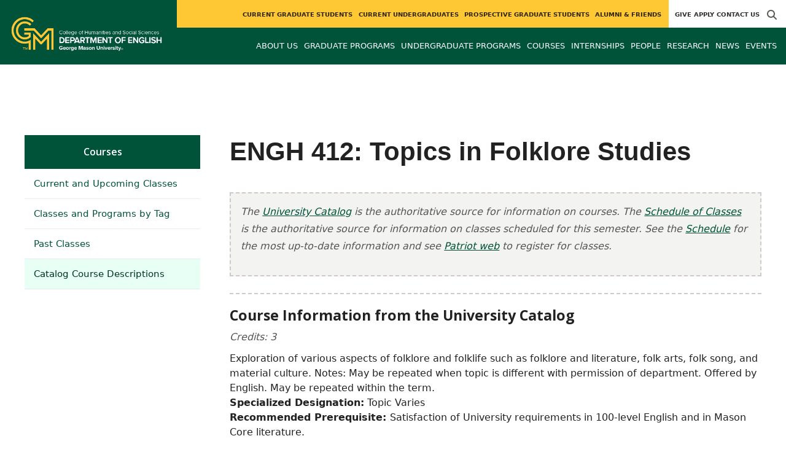

--- FILE ---
content_type: text/html; charset=utf-8
request_url: https://english.gmu.edu/courses/engh412
body_size: 8823
content:
<!DOCTYPE HTML>
<html lang="en">
<head>

  <!--[if lt IE 10]>
  <script src="/assets/html5shiv-printshiv-1d0fe84e9c400d25226fbb100dfc491729804bad9d227815791397a772a6ccdc.js" asynch="true"></script>
  <![endif]-->
  <meta charset="utf-8" />
  <meta http-equiv="X-UA-Compatible" content="IE=edge">
  <!-- <meta http-equiv="X-UA-Compatible" content="IE=edge,chrome=1"> -->
  <meta name="viewport" content="width=device-width,initial-scale=1" />
  


  <link rel="apple-touch-icon" sizes="180x180" href="/apple-touch-icon.png">
  <link rel="icon" type="image/png" sizes="32x32" href="/favicon-32x32.png">
  <link rel="icon" type="image/png" sizes="16x16" href="/favicon-16x16.png">
  <meta name="msapplication-TileColor" content="#da532c">
  <meta name="theme-color" content="#ffffff">


  <!-- *** WEB FONTS *** -->
  <!--[if IE]>
  <link rel='preload' href='https://fonts.googleapis.com/css?family=Istok+Web' rel='stylesheet' as='font'>
  <link rel='preload' href='https://fonts.googleapis.com/css?family=Istok+Web:400italic' rel='stylesheet' as='font'>
  <link rel='preload' href='https://fonts.googleapis.com/css?family=Istok+Web:700' rel='stylesheet' as='font'>
  <link rel='preload' href='https://fonts.googleapis.com/css?family=Istok+Web:700italic' rel='stylesheet' as='font'>
  <![endif]-->

  <link rel="stylesheet" href="/assets/mason2024/application-5f815ddbcc0716290499bb761fe6f7fe8efa809306339fb85d5695ce74b0b19d.css" media="all" />
  <script type="importmap" data-turbo-track="reload">{
  "imports": {
    "application": "/assets/application-4b34addc893d2010defe97321368b6659ffb56145f2829c2b2c4cb0f5eaca21b.js",
    "@hotwired/turbo-rails": "/assets/turbo.min-41b4e28a9fe07bbbf2274d0ba9af26a87ff21f4fdb54a7978df9a6320decb39a.js",
    "@hotwired/stimulus": "/assets/stimulus.min-db071f6abc13bd6dcc6bb5e9ef6cb5b8ac23c9428c059f7e8d602325937dde40.js",
    "@hotwired/stimulus-loading": "/assets/stimulus-loading-9baa52ea3b2eb0f7e14ff9ae46eab356ff4331366fa1dbfe77cc1993bffd48e6.js",
    "bootstrap": "/assets/bootstrap.min-4a21b50fd84e03268f98bedab3c4e191c11e768f52d5eef40e5f824a6564bb19.js",
    "@popperjs/core": "/assets/popper-ad8a553b382f4f6b0a772106f9f399ebcf6cab360d1d8349ee26deeb79b88345.js",
    "admin_application": "/assets/admin_application-aef29384a4a8382c45f792034305dfea7e80546eb0e250a4390bd634185e7b90.js",
    "front_application": "/assets/front_application-0a3ee4b5236c03ebcc2385e290e93e87e17fd1cf486bcb6677b07b9297365fd4.js",
    "clipboard": "/assets/clipboard-12b5490ae96a15145495b9f677e20b8ad098476b49ac1a63582266879a0156e7.js",
    "controllers/application": "/assets/controllers/application-48e8b4d3dfcce7f7f8225f64dfd4717ff1874643325602d9eed09ad17b95cb76.js",
    "controllers/hello_controller": "/assets/controllers/hello_controller-5e545fa92cdc41ea2e6870cfbea018726fae4680ea0a8820832957dbdd46d65f.js",
    "controllers": "/assets/controllers/index-d3bed66b3a37b8fb69ca3314e202b85db13e3b837c8fb5657366f5aadec7c851.js",
    "controllers/search_form_controller": "/assets/controllers/search_form_controller-c1693f6957fe2a29d80628f0d4922eaa4a3043fda6921dc07ca2c1cbd8f0c87a.js",
    "controllers/submit_form_controller": "/assets/controllers/submit_form_controller-c7019c38316d3552c4c3f945bc52decc0b23d701d273cc673dc0c7b7945fe64d.js",
    "controllers/tinymce_controller": "/assets/controllers/tinymce_controller-aaad6dd41a32ba286cfeceb59ca8633f55f4cf7e72d3b43716c80405b33de93b.js"
  }
}</script>
<link rel="modulepreload" href="/assets/application-4b34addc893d2010defe97321368b6659ffb56145f2829c2b2c4cb0f5eaca21b.js">
<link rel="modulepreload" href="/assets/turbo.min-41b4e28a9fe07bbbf2274d0ba9af26a87ff21f4fdb54a7978df9a6320decb39a.js">
<link rel="modulepreload" href="/assets/stimulus.min-db071f6abc13bd6dcc6bb5e9ef6cb5b8ac23c9428c059f7e8d602325937dde40.js">
<link rel="modulepreload" href="/assets/stimulus-loading-9baa52ea3b2eb0f7e14ff9ae46eab356ff4331366fa1dbfe77cc1993bffd48e6.js">
<link rel="modulepreload" href="/assets/bootstrap.min-4a21b50fd84e03268f98bedab3c4e191c11e768f52d5eef40e5f824a6564bb19.js">
<link rel="modulepreload" href="/assets/popper-ad8a553b382f4f6b0a772106f9f399ebcf6cab360d1d8349ee26deeb79b88345.js">
<script src="/assets/es-module-shims.min-f39ec8b2348eca992283040893961fcedcce46c585c1c0071b7ee0f32dd56922.js" async="async" data-turbo-track="reload"></script>
<script type="module">import "application"</script>
  <script type="module">import "front_application"</script>

  <link rel="stylesheet" href="https://cdnjs.cloudflare.com/ajax/libs/OwlCarousel2/2.3.4/assets/owl.carousel.css" integrity="sha512-UTNP5BXLIptsaj5WdKFrkFov94lDx+eBvbKyoe1YAfjeRPC+gT5kyZ10kOHCfNZqEui1sxmqvodNUx3KbuYI/A==" crossorigin="anonymous" referrerpolicy="no-referrer" />

  <script defer src="https://cdnjs.cloudflare.com/ajax/libs/OwlCarousel2/2.3.4/owl.carousel.min.js" integrity="sha512-bPs7Ae6pVvhOSiIcyUClR7/q2OAsRiovw4vAkX+zJbw3ShAeeqezq50RIIcIURq7Oa20rW2n2q+fyXBNcU9lrw==" crossorigin="anonymous" referrerpolicy="no-referrer"></script>

    <!--Make sure this links to analytics-->
        <!-- Google Tag Manager GA4 -->
        <script>(function(w,d,s,l,i){w[l]=w[l]||[];w[l].push({'gtm.start':
                  new Date().getTime(),event:'gtm.js'});var f=d.getElementsByTagName(s)[0],
          j=d.createElement(s),dl=l!='dataLayer'?'&l='+l:'';j.async=true;j.src=
          'https://www.googletagmanager.com/gtm.js?id='+i+dl;f.parentNode.insertBefore(j,f);
        })(window,document,'script','dataLayer','GTM-NH7S278');</script>
        <!-- End Google Tag Manager -->

  <title>English | ENGH 412: Topics in Folklore Studies</title>
    <link href="http://english.gmu.edu/courses/engh412" rel="canonical" />
  <link rel="alternate" type="application/atom+xml" title="ATOM" href="/feed" />
  <meta property="fb:app_id" content="308196929201214" />
<meta property="fb:admins" content="545039898" />

<meta property="og:site_name" content="English" />
<meta property="og:url" content="https://english.gmu.edu/courses/engh412" />
<meta property="og:type" content="article" />

<meta property="og:image" content="https://chss.gmu.edu/assets/plaza-statue-512x512-7ea5e31007262e764dec0cb5e6d9a1f04a165ad05aed2b33bd7db4e8ecacd807.png" />



  <meta name="apple-mobile-web-app-capable" content="yes">
</head>

<body id="english">
        <!-- Google Tag Manager GA4 (noscript) -->
      <noscript><iframe src="https://www.googletagmanager.com/ns.html?id=GTM-NH7S278"
                        height="0" width="0" style="display:none;visibility:hidden"></iframe></noscript>
      <!-- End Google Tag Manager (noscript) -->

  <div id="cookies-eu-banner" style="display: none;">
  <div id="cookies-eu-text">We use cookies and similar technologies to improve your website experience and help us understand how you use our website. By continuing to use this website, you consent to the usage of cookies. Learn more about our <a href="https://www.gmu.edu/about-mason/internet-privacy" target="_blank" title="George Mason University Privacy Statement" class="cookies-eu-link">Privacy Statement</a> and <a href="https://www.gmu.edu/cookie-policy" target="_blank" title="George Mason University Cookie Policy" class="cookies-eu-link">Cookie Policy</a>.</div>
  <div id="cookies-eu-link-group">
    <button id="cookies-eu-accept">Agree</button>
    <button id="cookies-eu-reject">Decline Non-Essential Cookies</button>
  </div>
</div>
  

<header id="header-section">
  <nav class="home-nav">
    <div class="container-fluid">

      <div class="row style-group3">
        <div class="col-md-12 absu-nav-cont">
             <a class="navbar-brand" href="/" aria-label="Visit English homepage">
               <span class="logo-back">
                 <img alt="English Logo" class="brandlogo" src="/assets/logos/english-tagline-fc6ed0bb50df17a73522575af68943cc540c786032dc340d4dfc450c33404567.png" />
               </span>
             </a>
          <div id="myNav2" class="overlay2">
            <a class="closebtn2" onclick="closeNav2()" aria-label="close search">&times;</a>
            <div class="overlay-content2">
              <form method="get" action="/searches" role="search">
                <input class="mainsearch" type="text" placeholder="Search" name="searchFor" title="Enter search terms">
              </form>
            </div>
          </div>








        <style>
            @media (min-width: 1200px) and (max-width: 1400px) {
                .style-group3 .absu-nav-cont .navbar-brand .logo-back {
                    width: 18em;
                }
                .style-group3 .absu-nav-cont .navbar-brand .logo-back img {
                    width: 266px;
                    margin-left: 0.5em;
                    top: 17px;
                }
            }
        </style>




        <div class="mobile-comp-container">
          <span class="hbuttonout2" onclick="openNav2()" aria-controls="myNav2"><i class="fa-solid fa-magnifying-glass hbuttons2"></i></span>
          <button id="mobile-burger" class="navbar-toggler" type="button" data-bs-toggle="" data-bs-target="#navbarSupportedContent" aria-controls="navbarSupportedContent" aria-expanded="false" aria-label="Toggle navigation three">
              <i class="fa-solid fa-bars"></i>
          </button>
        </div>
        </div>
          <div class="col-md-12 navbars-tog second-nav" aria-labelledby="audience Site Navigation">
        <ul class="utility-nav-sites">
          <li class="nav-item"><a class="donate nav-link" href="http://advancement.gmu.edu/iss15">Give</a></li>
          <li class="nav-item"><a class="nav-link" href="/apply">Apply</a></li>
          
          <li class="nav-item"><a class="nav-link" href="/contact">Contact Us</a></li>
          
          
            <li class="nav-item search-item2">
              <a class="hbuttonout nav-link" onclick="openNav2()"><i class="fa-solid fa-magnifying-glass hbuttons"></i></a>
            </li>
        </ul>
    <ul class="nav-list-ul">
      <li title="Current Graduate Students" class="nav-item dropdown">
        <a class="nav-link dropdown-toggle" href="/graduate" role="button" aria-expanded="false">
          Current Graduate Students
        </a>
        </li>
      <li title="Current Undergraduates" class="nav-item dropdown">
        <a class="nav-link dropdown-toggle" href="/undergraduate" role="button" aria-expanded="false">
          Current Undergraduates
        </a>
        </li>
      <li title="Prospective Graduate Students" class="nav-item dropdown">
        <a class="nav-link dropdown-toggle" href="/prospective" role="button" aria-expanded="false">
          Prospective Graduate Students
        </a>
        </li>
      <li title="Alumni &amp; Friends" class="nav-item dropdown">
        <a class="nav-link dropdown-toggle" href="/alumni" role="button" aria-expanded="false">
          Alumni &amp; Friends
        </a>
        </li>
    </ul>
  </div>

  <ul class="mobile_second-nav" aria-labelledby="audience ">
    <li title="Current Graduate Students" class="mobile_menu_list_item">
        <a href="/graduate" class="mobile_menu_list_link">Current Graduate Students</a>
    </li>
    <li title="Current Undergraduates" class="mobile_menu_list_item">
        <a href="/undergraduate" class="mobile_menu_list_link">Current Undergraduates</a>
    </li>
    <li title="Prospective Graduate Students" class="mobile_menu_list_item">
        <a href="/prospective" class="mobile_menu_list_link">Prospective Graduate Students</a>
    </li>
    <li title="Alumni &amp; Friends" class="mobile_menu_list_item">
        <a href="/alumni" class="mobile_menu_list_link">Alumni &amp; Friends</a>
    </li>
  </ul>

      

          <div class="col-md-12 navbars-tog first-nav" aria-labelledby="main Site Navigation">
    <ul class="nav-list-ul">
      <li title="About Us" class="nav-item dropdown">
        <a class="nav-link dropdown-toggle" href="https://english.gmu.edu/about-us" role="button" aria-expanded="false">
          About Us
        </a>
          <ul class="dropdown-menu dropdown-menu-end">
                  <li>
                    <a class="dropdown-item" href="https://english.gmu.edu/about-us/illuminate-your-creativity">
                      Illuminate Your Creativity
                    </a>
                  </li>
                  <li>
                    <a class="dropdown-item" href="https://english.gmu.edu/about-us/engage-your-world">
                      Engage Your World
                    </a>
                  </li>
                  <li>
                    <a class="dropdown-item" href="https://english.gmu.edu/about-us/overview">
                      Write Your Future
                    </a>
                  </li>
                  <li>
                    <a class="dropdown-item" href="/masonoutloud">
                      Mason Out Loud
                    </a>
                  </li>
          </ul>
        </li>
      <li title="Graduate Programs" class="nav-item dropdown">
        <a class="nav-link dropdown-toggle" href="https://english.gmu.edu/graduate-programs" role="button" aria-expanded="false">
          Graduate Programs
        </a>
          <ul class="dropdown-menu dropdown-menu-end">
                  <li>
                    <a class="dropdown-item" href="/programs/la-phd-ling">
                      PhD in Linguistics
                    </a>
                  </li>
                  <li>
                    <a class="dropdown-item" href="/programs/la-phd-wrtr">
                      PhD in Writing and Rhetoric
                    </a>
                  </li>
                  <li>
                    <a class="dropdown-item" href="/programs/la-mfa-cw">
                      MFA in Creative Writing
                    </a>
                  </li>
                  <li>
                    <a class="dropdown-item" href="/programs/la-ma-engl">
                      MA in English
                    </a>
                  </li>
                  <li>
                    <a class="dropdown-item" href="https://folklore.gmu.edu/programs/LA-MA-ACEL-ENGL-FLKS">
                      Accelerated MA in English (Concentration in Folklore Studies)
                    </a>
                  </li>
                  <li>
                    <a class="dropdown-item" href="/programs/la-ma-acel-engl">
                      Accelerated MA in English (Concentration in Linguistics)
                    </a>
                  </li>
                  <li>
                    <a class="dropdown-item" href="https://english.gmu.edu/graduate-programs#certificate">
                      Certificates
                    </a>
                  </li>
          </ul>
        </li>
      <li title="Undergraduate Programs" class="nav-item dropdown">
        <a class="nav-link dropdown-toggle" href="https://english.gmu.edu/undergraduate-programs" role="button" aria-expanded="false">
          Undergraduate Programs
        </a>
          <ul class="dropdown-menu dropdown-menu-end">
                  <li>
                    <a class="dropdown-item" href="/programs/la-ba-engl">
                      BA in English
                    </a>
                  </li>
                  <li>
                    <a class="dropdown-item" href="http://creativewriting.gmu.edu/programs/la-bfa-cw">
                      BFA in Creative Writing
                    </a>
                  </li>
                  <li>
                    <a class="dropdown-item" href="https://english.gmu.edu/undergraduate-programs#minor">
                      Minors
                    </a>
                  </li>
                  <li>
                    <a class="dropdown-item" href="http://composition.gmu.edu">
                      Composition Program
                    </a>
                  </li>
          </ul>
        </li>
      <li title="Courses" class="nav-item dropdown">
        <a class="nav-link dropdown-toggle" href="https://english.gmu.edu/course_sections" role="button" aria-expanded="false">
          Courses
        </a>
          <ul class="dropdown-menu dropdown-menu-end">
                  <li>
                    <a class="dropdown-item" href="/course_sections?code=ENGH">
                      English
                    </a>
                  </li>
                  <li>
                    <a class="dropdown-item" href="https://english.gmu.edu/course_sections?term=202170&amp;code=FOLK&amp;term=202170">
                      Folklore
                    </a>
                  </li>
                  <li>
                    <a class="dropdown-item" href="/course_sections?code=LING">
                      Linguistics
                    </a>
                  </li>
          </ul>
        </li>
      <li title="Internships" class="nav-item dropdown">
        <a class="nav-link dropdown-toggle" href="https://english.gmu.edu/internships" role="button" aria-expanded="false">
          Internships
        </a>
          <ul class="dropdown-menu dropdown-menu-end">
                  <li>
                    <a class="dropdown-item" href="https://english.gmu.edu/internships/for-students-seeking-internships">
                      For Students Seeking Internships
                    </a>
                  </li>
                  <li>
                    <a class="dropdown-item" href="https://english.gmu.edu/internships/about-engh-459-504">
                      About ENGH 459/504
                    </a>
                  </li>
                  <li>
                    <a class="dropdown-item" href="https://english.gmu.edu/internships/for-faculty">
                      For Faculty
                    </a>
                  </li>
          </ul>
        </li>
      <li title="People" class="nav-item dropdown">
        <a class="nav-link dropdown-toggle" href="/people" role="button" aria-expanded="false">
          People
        </a>
        </li>
      <li title="Research" class="nav-item dropdown">
        <a class="nav-link dropdown-toggle" href="https://english.gmu.edu/research" role="button" aria-expanded="false">
          Research
        </a>
        </li>
      <li title="News" class="nav-item dropdown">
        <a class="nav-link dropdown-toggle" href="https://english.gmu.edu/articles" role="button" aria-expanded="false">
          News
        </a>
          <ul class="dropdown-menu dropdown-menu-end">
              <li><a class="dropdown-item" aria-label="Accolades Article Listing" href="/articles/category/accolades">Accolades</a></li>
              <li><a class="dropdown-item" aria-label="Alumni News Article Listing" href="/articles/category/alumni-news">Alumni News</a></li>
              <li><a class="dropdown-item" aria-label="Faculty Afoot Article Listing" href="/articles/category/faculty-afoot">Faculty Afoot</a></li>
              <li><a class="dropdown-item" aria-label="Headlines Article Listing" href="/articles/category/headlines">Headlines</a></li>
              <li><a class="dropdown-item" aria-label="In The Media Article Listing" href="/articles/category/in-the-media">In The Media</a></li>
              <li><a class="dropdown-item" aria-label="Publications Article Listing" href="/articles/category/publications">Publications</a></li>
          </ul>
        </li>
      <li title="Events" class="nav-item dropdown">
        <a class="nav-link dropdown-toggle" href="https://english.gmu.edu/events" role="button" aria-expanded="false">
          Events
        </a>
          <ul class="dropdown-menu dropdown-menu-end">
            <li>
              <a class="dropdown-item" href="/events">All Upcoming</a>
            </li>
              <li><a class="dropdown-item" href="/events/past">Past Events</a></li>
              <li><a class="dropdown-item" href="/events/chss"><span>Events on Other Sites</span></a></li>
          </ul>
        </li>
    </ul>
  </div>

  <ul class="mobile_first-nav" aria-labelledby="main ">
    <li title="About Us" class="mobile_menu_list_item">
        <div class="link_and_icon_cont">
          <a href="https://english.gmu.edu/about-us" class="mobile_menu_list_link" style="display:block">About Us</a>
          <i class="fa-solid fa-plus rotate"></i>
        </div>
        <ul class="mobile_submenu_list_cont">
              <li class="mobile_submenu_list_item">
                <a href="https://english.gmu.edu/about-us/illuminate-your-creativity" class="mobile_submenu_list_link">Illuminate Your Creativity</a>
              </li>
              <li class="mobile_submenu_list_item">
                <a href="https://english.gmu.edu/about-us/engage-your-world" class="mobile_submenu_list_link">Engage Your World</a>
              </li>
              <li class="mobile_submenu_list_item">
                <a href="https://english.gmu.edu/about-us/overview" class="mobile_submenu_list_link">Write Your Future</a>
              </li>
              <li class="mobile_submenu_list_item">
                <a href="/masonoutloud" class="mobile_submenu_list_link">Mason Out Loud</a>
              </li>
        </ul>
    </li>
    <li title="Graduate Programs" class="mobile_menu_list_item">
        <div class="link_and_icon_cont">
          <a href="https://english.gmu.edu/graduate-programs" class="mobile_menu_list_link" style="display:block">Graduate Programs</a>
          <i class="fa-solid fa-plus rotate"></i>
        </div>
        <ul class="mobile_submenu_list_cont">
              <li class="mobile_submenu_list_item">
                <a href="/programs/la-phd-ling" class="mobile_submenu_list_link">PhD in Linguistics</a>
              </li>
              <li class="mobile_submenu_list_item">
                <a href="/programs/la-phd-wrtr" class="mobile_submenu_list_link">PhD in Writing and Rhetoric</a>
              </li>
              <li class="mobile_submenu_list_item">
                <a href="/programs/la-mfa-cw" class="mobile_submenu_list_link">MFA in Creative Writing</a>
              </li>
              <li class="mobile_submenu_list_item">
                <a href="/programs/la-ma-engl" class="mobile_submenu_list_link">MA in English</a>
              </li>
              <li class="mobile_submenu_list_item">
                <a href="https://folklore.gmu.edu/programs/LA-MA-ACEL-ENGL-FLKS" class="mobile_submenu_list_link">Accelerated MA in English (Concentration in Folklore Studies)</a>
              </li>
              <li class="mobile_submenu_list_item">
                <a href="/programs/la-ma-acel-engl" class="mobile_submenu_list_link">Accelerated MA in English (Concentration in Linguistics)</a>
              </li>
              <li class="mobile_submenu_list_item">
                <a href="https://english.gmu.edu/graduate-programs#certificate" class="mobile_submenu_list_link">Certificates</a>
              </li>
        </ul>
    </li>
    <li title="Undergraduate Programs" class="mobile_menu_list_item">
        <div class="link_and_icon_cont">
          <a href="https://english.gmu.edu/undergraduate-programs" class="mobile_menu_list_link" style="display:block">Undergraduate Programs</a>
          <i class="fa-solid fa-plus rotate"></i>
        </div>
        <ul class="mobile_submenu_list_cont">
              <li class="mobile_submenu_list_item">
                <a href="/programs/la-ba-engl" class="mobile_submenu_list_link">BA in English</a>
              </li>
              <li class="mobile_submenu_list_item">
                <a href="http://creativewriting.gmu.edu/programs/la-bfa-cw" class="mobile_submenu_list_link">BFA in Creative Writing</a>
              </li>
              <li class="mobile_submenu_list_item">
                <a href="https://english.gmu.edu/undergraduate-programs#minor" class="mobile_submenu_list_link">Minors</a>
              </li>
              <li class="mobile_submenu_list_item">
                <a href="http://composition.gmu.edu" class="mobile_submenu_list_link">Composition Program</a>
              </li>
        </ul>
    </li>
    <li title="Courses" class="mobile_menu_list_item">
        <div class="link_and_icon_cont">
          <a href="https://english.gmu.edu/course_sections" class="mobile_menu_list_link" style="display:block">Courses</a>
          <i class="fa-solid fa-plus rotate"></i>
        </div>
        <ul class="mobile_submenu_list_cont">
              <li class="mobile_submenu_list_item">
                <a href="/course_sections?code=ENGH" class="mobile_submenu_list_link">English</a>
              </li>
              <li class="mobile_submenu_list_item">
                <a href="https://english.gmu.edu/course_sections?term=202170&amp;code=FOLK&amp;term=202170" class="mobile_submenu_list_link">Folklore</a>
              </li>
              <li class="mobile_submenu_list_item">
                <a href="/course_sections?code=LING" class="mobile_submenu_list_link">Linguistics</a>
              </li>
        </ul>
    </li>
    <li title="Internships" class="mobile_menu_list_item">
        <div class="link_and_icon_cont">
          <a href="https://english.gmu.edu/internships" class="mobile_menu_list_link" style="display:block">Internships</a>
          <i class="fa-solid fa-plus rotate"></i>
        </div>
        <ul class="mobile_submenu_list_cont">
              <li class="mobile_submenu_list_item">
                <a href="https://english.gmu.edu/internships/for-students-seeking-internships" class="mobile_submenu_list_link">For Students Seeking Internships</a>
              </li>
              <li class="mobile_submenu_list_item">
                <a href="https://english.gmu.edu/internships/about-engh-459-504" class="mobile_submenu_list_link">About ENGH 459/504</a>
              </li>
              <li class="mobile_submenu_list_item">
                <a href="https://english.gmu.edu/internships/for-faculty" class="mobile_submenu_list_link">For Faculty</a>
              </li>
        </ul>
    </li>
    <li title="People" class="mobile_menu_list_item">
        <a href="/people" class="mobile_menu_list_link">People</a>
    </li>
    <li title="Research" class="mobile_menu_list_item">
        <a href="https://english.gmu.edu/research" class="mobile_menu_list_link">Research</a>
    </li>
    <li title="News" class="mobile_menu_list_item">
        <a href="https://english.gmu.edu/articles" class="mobile_menu_list_link">News</a>
    </li>
    <li title="Events" class="mobile_menu_list_item">
        <a href="https://english.gmu.edu/events" class="mobile_menu_list_link">Events</a>
    </li>
  </ul>

      

        <div class="col-md-12 navbars-tog third-nav">


        </div>
      </div>
    </div>
  </nav>
</header>
  <div id="mySidenav" class="sidenav">
    <button class="close-btn closebtn" id="closeBtn">&times;</button>
    <div class="mobile_menu_list">
        <div class="col-md-12 navbars-tog first-nav" aria-labelledby="main Site Navigation">
    <ul class="nav-list-ul">
      <li title="About Us" class="nav-item dropdown">
        <a class="nav-link dropdown-toggle" href="https://english.gmu.edu/about-us" role="button" aria-expanded="false">
          About Us
        </a>
          <ul class="dropdown-menu dropdown-menu-end">
                  <li>
                    <a class="dropdown-item" href="https://english.gmu.edu/about-us/illuminate-your-creativity">
                      Illuminate Your Creativity
                    </a>
                  </li>
                  <li>
                    <a class="dropdown-item" href="https://english.gmu.edu/about-us/engage-your-world">
                      Engage Your World
                    </a>
                  </li>
                  <li>
                    <a class="dropdown-item" href="https://english.gmu.edu/about-us/overview">
                      Write Your Future
                    </a>
                  </li>
                  <li>
                    <a class="dropdown-item" href="/masonoutloud">
                      Mason Out Loud
                    </a>
                  </li>
          </ul>
        </li>
      <li title="Graduate Programs" class="nav-item dropdown">
        <a class="nav-link dropdown-toggle" href="https://english.gmu.edu/graduate-programs" role="button" aria-expanded="false">
          Graduate Programs
        </a>
          <ul class="dropdown-menu dropdown-menu-end">
                  <li>
                    <a class="dropdown-item" href="/programs/la-phd-ling">
                      PhD in Linguistics
                    </a>
                  </li>
                  <li>
                    <a class="dropdown-item" href="/programs/la-phd-wrtr">
                      PhD in Writing and Rhetoric
                    </a>
                  </li>
                  <li>
                    <a class="dropdown-item" href="/programs/la-mfa-cw">
                      MFA in Creative Writing
                    </a>
                  </li>
                  <li>
                    <a class="dropdown-item" href="/programs/la-ma-engl">
                      MA in English
                    </a>
                  </li>
                  <li>
                    <a class="dropdown-item" href="https://folklore.gmu.edu/programs/LA-MA-ACEL-ENGL-FLKS">
                      Accelerated MA in English (Concentration in Folklore Studies)
                    </a>
                  </li>
                  <li>
                    <a class="dropdown-item" href="/programs/la-ma-acel-engl">
                      Accelerated MA in English (Concentration in Linguistics)
                    </a>
                  </li>
                  <li>
                    <a class="dropdown-item" href="https://english.gmu.edu/graduate-programs#certificate">
                      Certificates
                    </a>
                  </li>
          </ul>
        </li>
      <li title="Undergraduate Programs" class="nav-item dropdown">
        <a class="nav-link dropdown-toggle" href="https://english.gmu.edu/undergraduate-programs" role="button" aria-expanded="false">
          Undergraduate Programs
        </a>
          <ul class="dropdown-menu dropdown-menu-end">
                  <li>
                    <a class="dropdown-item" href="/programs/la-ba-engl">
                      BA in English
                    </a>
                  </li>
                  <li>
                    <a class="dropdown-item" href="http://creativewriting.gmu.edu/programs/la-bfa-cw">
                      BFA in Creative Writing
                    </a>
                  </li>
                  <li>
                    <a class="dropdown-item" href="https://english.gmu.edu/undergraduate-programs#minor">
                      Minors
                    </a>
                  </li>
                  <li>
                    <a class="dropdown-item" href="http://composition.gmu.edu">
                      Composition Program
                    </a>
                  </li>
          </ul>
        </li>
      <li title="Courses" class="nav-item dropdown">
        <a class="nav-link dropdown-toggle" href="https://english.gmu.edu/course_sections" role="button" aria-expanded="false">
          Courses
        </a>
          <ul class="dropdown-menu dropdown-menu-end">
                  <li>
                    <a class="dropdown-item" href="/course_sections?code=ENGH">
                      English
                    </a>
                  </li>
                  <li>
                    <a class="dropdown-item" href="https://english.gmu.edu/course_sections?term=202170&amp;code=FOLK&amp;term=202170">
                      Folklore
                    </a>
                  </li>
                  <li>
                    <a class="dropdown-item" href="/course_sections?code=LING">
                      Linguistics
                    </a>
                  </li>
          </ul>
        </li>
      <li title="Internships" class="nav-item dropdown">
        <a class="nav-link dropdown-toggle" href="https://english.gmu.edu/internships" role="button" aria-expanded="false">
          Internships
        </a>
          <ul class="dropdown-menu dropdown-menu-end">
                  <li>
                    <a class="dropdown-item" href="https://english.gmu.edu/internships/for-students-seeking-internships">
                      For Students Seeking Internships
                    </a>
                  </li>
                  <li>
                    <a class="dropdown-item" href="https://english.gmu.edu/internships/about-engh-459-504">
                      About ENGH 459/504
                    </a>
                  </li>
                  <li>
                    <a class="dropdown-item" href="https://english.gmu.edu/internships/for-faculty">
                      For Faculty
                    </a>
                  </li>
          </ul>
        </li>
      <li title="People" class="nav-item dropdown">
        <a class="nav-link dropdown-toggle" href="/people" role="button" aria-expanded="false">
          People
        </a>
        </li>
      <li title="Research" class="nav-item dropdown">
        <a class="nav-link dropdown-toggle" href="https://english.gmu.edu/research" role="button" aria-expanded="false">
          Research
        </a>
        </li>
      <li title="News" class="nav-item dropdown">
        <a class="nav-link dropdown-toggle" href="https://english.gmu.edu/articles" role="button" aria-expanded="false">
          News
        </a>
          <ul class="dropdown-menu dropdown-menu-end">
              <li><a class="dropdown-item" aria-label="Accolades Article Listing" href="/articles/category/accolades">Accolades</a></li>
              <li><a class="dropdown-item" aria-label="Alumni News Article Listing" href="/articles/category/alumni-news">Alumni News</a></li>
              <li><a class="dropdown-item" aria-label="Faculty Afoot Article Listing" href="/articles/category/faculty-afoot">Faculty Afoot</a></li>
              <li><a class="dropdown-item" aria-label="Headlines Article Listing" href="/articles/category/headlines">Headlines</a></li>
              <li><a class="dropdown-item" aria-label="In The Media Article Listing" href="/articles/category/in-the-media">In The Media</a></li>
              <li><a class="dropdown-item" aria-label="Publications Article Listing" href="/articles/category/publications">Publications</a></li>
          </ul>
        </li>
      <li title="Events" class="nav-item dropdown">
        <a class="nav-link dropdown-toggle" href="https://english.gmu.edu/events" role="button" aria-expanded="false">
          Events
        </a>
          <ul class="dropdown-menu dropdown-menu-end">
            <li>
              <a class="dropdown-item" href="/events">All Upcoming</a>
            </li>
              <li><a class="dropdown-item" href="/events/past">Past Events</a></li>
              <li><a class="dropdown-item" href="/events/chss"><span>Events on Other Sites</span></a></li>
          </ul>
        </li>
    </ul>
  </div>

  <ul class="mobile_first-nav" aria-labelledby="main ">
    <li title="About Us" class="mobile_menu_list_item">
        <div class="link_and_icon_cont">
          <a href="https://english.gmu.edu/about-us" class="mobile_menu_list_link" style="display:block">About Us</a>
          <i class="fa-solid fa-plus rotate"></i>
        </div>
        <ul class="mobile_submenu_list_cont">
              <li class="mobile_submenu_list_item">
                <a href="https://english.gmu.edu/about-us/illuminate-your-creativity" class="mobile_submenu_list_link">Illuminate Your Creativity</a>
              </li>
              <li class="mobile_submenu_list_item">
                <a href="https://english.gmu.edu/about-us/engage-your-world" class="mobile_submenu_list_link">Engage Your World</a>
              </li>
              <li class="mobile_submenu_list_item">
                <a href="https://english.gmu.edu/about-us/overview" class="mobile_submenu_list_link">Write Your Future</a>
              </li>
              <li class="mobile_submenu_list_item">
                <a href="/masonoutloud" class="mobile_submenu_list_link">Mason Out Loud</a>
              </li>
        </ul>
    </li>
    <li title="Graduate Programs" class="mobile_menu_list_item">
        <div class="link_and_icon_cont">
          <a href="https://english.gmu.edu/graduate-programs" class="mobile_menu_list_link" style="display:block">Graduate Programs</a>
          <i class="fa-solid fa-plus rotate"></i>
        </div>
        <ul class="mobile_submenu_list_cont">
              <li class="mobile_submenu_list_item">
                <a href="/programs/la-phd-ling" class="mobile_submenu_list_link">PhD in Linguistics</a>
              </li>
              <li class="mobile_submenu_list_item">
                <a href="/programs/la-phd-wrtr" class="mobile_submenu_list_link">PhD in Writing and Rhetoric</a>
              </li>
              <li class="mobile_submenu_list_item">
                <a href="/programs/la-mfa-cw" class="mobile_submenu_list_link">MFA in Creative Writing</a>
              </li>
              <li class="mobile_submenu_list_item">
                <a href="/programs/la-ma-engl" class="mobile_submenu_list_link">MA in English</a>
              </li>
              <li class="mobile_submenu_list_item">
                <a href="https://folklore.gmu.edu/programs/LA-MA-ACEL-ENGL-FLKS" class="mobile_submenu_list_link">Accelerated MA in English (Concentration in Folklore Studies)</a>
              </li>
              <li class="mobile_submenu_list_item">
                <a href="/programs/la-ma-acel-engl" class="mobile_submenu_list_link">Accelerated MA in English (Concentration in Linguistics)</a>
              </li>
              <li class="mobile_submenu_list_item">
                <a href="https://english.gmu.edu/graduate-programs#certificate" class="mobile_submenu_list_link">Certificates</a>
              </li>
        </ul>
    </li>
    <li title="Undergraduate Programs" class="mobile_menu_list_item">
        <div class="link_and_icon_cont">
          <a href="https://english.gmu.edu/undergraduate-programs" class="mobile_menu_list_link" style="display:block">Undergraduate Programs</a>
          <i class="fa-solid fa-plus rotate"></i>
        </div>
        <ul class="mobile_submenu_list_cont">
              <li class="mobile_submenu_list_item">
                <a href="/programs/la-ba-engl" class="mobile_submenu_list_link">BA in English</a>
              </li>
              <li class="mobile_submenu_list_item">
                <a href="http://creativewriting.gmu.edu/programs/la-bfa-cw" class="mobile_submenu_list_link">BFA in Creative Writing</a>
              </li>
              <li class="mobile_submenu_list_item">
                <a href="https://english.gmu.edu/undergraduate-programs#minor" class="mobile_submenu_list_link">Minors</a>
              </li>
              <li class="mobile_submenu_list_item">
                <a href="http://composition.gmu.edu" class="mobile_submenu_list_link">Composition Program</a>
              </li>
        </ul>
    </li>
    <li title="Courses" class="mobile_menu_list_item">
        <div class="link_and_icon_cont">
          <a href="https://english.gmu.edu/course_sections" class="mobile_menu_list_link" style="display:block">Courses</a>
          <i class="fa-solid fa-plus rotate"></i>
        </div>
        <ul class="mobile_submenu_list_cont">
              <li class="mobile_submenu_list_item">
                <a href="/course_sections?code=ENGH" class="mobile_submenu_list_link">English</a>
              </li>
              <li class="mobile_submenu_list_item">
                <a href="https://english.gmu.edu/course_sections?term=202170&amp;code=FOLK&amp;term=202170" class="mobile_submenu_list_link">Folklore</a>
              </li>
              <li class="mobile_submenu_list_item">
                <a href="/course_sections?code=LING" class="mobile_submenu_list_link">Linguistics</a>
              </li>
        </ul>
    </li>
    <li title="Internships" class="mobile_menu_list_item">
        <div class="link_and_icon_cont">
          <a href="https://english.gmu.edu/internships" class="mobile_menu_list_link" style="display:block">Internships</a>
          <i class="fa-solid fa-plus rotate"></i>
        </div>
        <ul class="mobile_submenu_list_cont">
              <li class="mobile_submenu_list_item">
                <a href="https://english.gmu.edu/internships/for-students-seeking-internships" class="mobile_submenu_list_link">For Students Seeking Internships</a>
              </li>
              <li class="mobile_submenu_list_item">
                <a href="https://english.gmu.edu/internships/about-engh-459-504" class="mobile_submenu_list_link">About ENGH 459/504</a>
              </li>
              <li class="mobile_submenu_list_item">
                <a href="https://english.gmu.edu/internships/for-faculty" class="mobile_submenu_list_link">For Faculty</a>
              </li>
        </ul>
    </li>
    <li title="People" class="mobile_menu_list_item">
        <a href="/people" class="mobile_menu_list_link">People</a>
    </li>
    <li title="Research" class="mobile_menu_list_item">
        <a href="https://english.gmu.edu/research" class="mobile_menu_list_link">Research</a>
    </li>
    <li title="News" class="mobile_menu_list_item">
        <a href="https://english.gmu.edu/articles" class="mobile_menu_list_link">News</a>
    </li>
    <li title="Events" class="mobile_menu_list_item">
        <a href="https://english.gmu.edu/events" class="mobile_menu_list_link">Events</a>
    </li>
  </ul>

      

        <div class="col-md-12 navbars-tog second-nav" aria-labelledby="audience Site Navigation">
        <ul class="utility-nav-sites">
          <li class="nav-item"><a class="donate nav-link" href="http://advancement.gmu.edu/iss15">Give</a></li>
          <li class="nav-item"><a class="nav-link" href="/apply">Apply</a></li>
          
          <li class="nav-item"><a class="nav-link" href="/contact">Contact Us</a></li>
          
          
            <li class="nav-item search-item2">
              <a class="hbuttonout nav-link" onclick="openNav2()"><i class="fa-solid fa-magnifying-glass hbuttons"></i></a>
            </li>
        </ul>
    <ul class="nav-list-ul">
      <li title="Current Graduate Students" class="nav-item dropdown">
        <a class="nav-link dropdown-toggle" href="/graduate" role="button" aria-expanded="false">
          Current Graduate Students
        </a>
        </li>
      <li title="Current Undergraduates" class="nav-item dropdown">
        <a class="nav-link dropdown-toggle" href="/undergraduate" role="button" aria-expanded="false">
          Current Undergraduates
        </a>
        </li>
      <li title="Prospective Graduate Students" class="nav-item dropdown">
        <a class="nav-link dropdown-toggle" href="/prospective" role="button" aria-expanded="false">
          Prospective Graduate Students
        </a>
        </li>
      <li title="Alumni &amp; Friends" class="nav-item dropdown">
        <a class="nav-link dropdown-toggle" href="/alumni" role="button" aria-expanded="false">
          Alumni &amp; Friends
        </a>
        </li>
    </ul>
  </div>

  <ul class="mobile_second-nav" aria-labelledby="audience ">
    <li title="Current Graduate Students" class="mobile_menu_list_item">
        <a href="/graduate" class="mobile_menu_list_link">Current Graduate Students</a>
    </li>
    <li title="Current Undergraduates" class="mobile_menu_list_item">
        <a href="/undergraduate" class="mobile_menu_list_link">Current Undergraduates</a>
    </li>
    <li title="Prospective Graduate Students" class="mobile_menu_list_item">
        <a href="/prospective" class="mobile_menu_list_link">Prospective Graduate Students</a>
    </li>
    <li title="Alumni &amp; Friends" class="mobile_menu_list_item">
        <a href="/alumni" class="mobile_menu_list_link">Alumni &amp; Friends</a>
    </li>
  </ul>

      

      <ul class="mobile_menu_list_utility">
        <li class="nav-item"><a class="donate nav-link" href="http://advancement.gmu.edu/iss15">Give</a></li>
        <li class="nav-item"><a class="nav-link" href="/apply">Apply</a></li>
        
        <li class="nav-item"><a class="nav-link" href="/contact">Contact Us</a></li>
        
      </ul>
    </div>
  </div>

      <div class="main-container" id="top-container">
        <div class="wrapper clearfix" role="main">
           
          
<section id="mainContent">
	<nav id="section-nav">
  <div>
    <a href="/course_sections" aria-label="Currently scheduled courses" class="tab">Courses</a>
    <button class="btn sidenav_button" type="button" data-bs-toggle="collapse" data-bs-target="#sidenav" aria-expanded="false" aria-controls="sidenav" aria-label="toggle-sidenav">
      <i class="fa-solid fa-chevron-down rotate2"></i>
    </button>
  </div>

  <div class="collapse" id="collapse_sidenav">
    <ul id="article-type" class="adaptive-nav">
      <li class="tab">
        <a class="sidebar_link" href="/course_sections?code=ENGH"><span>Current and Upcoming Classes</span></a>
      </li>
        <li class="tab"><a class="sidebar_link active if controller_name == &#39;tags&#39;}" href="/tags"><span>Classes and Programs by Tag</span></a></li>
        <li class="tab">
          <a class="sidebar_link" href="/course_sections?code=ENGH&amp;term=202570"><span>Past Classes</span></a>
          
        </li>
        <li class="tab active">
            <a class="sidebar_link active" href="/courses"><span>Catalog Course Descriptions</span></a>    </li>
  </ul>
  </div>
</nav>

	<div class="zoneContentArea" id="containerZoneContentArea" >
		<h1>ENGH 412: Topics in Folklore Studies</h1>
		

<div class="disclaimer">
	<p>
		The <a href="https://catalog.gmu.edu/" target="_blank">University Catalog</a> is the authoritative source for information on courses. The <a href="https://ssbstureg.gmu.edu/StudentRegistrationSsb/ssb/term/termSelection?mode=search" target="_blank">Schedule of Classes</a> is the authoritative source for information on classes scheduled for this semester.  See the <a href="https://ssbstureg.gmu.edu/StudentRegistrationSsb/ssb/term/termSelection?mode=search" target="_blank">Schedule</a> for the most up-to-date information and see <a href="https://patriotweb.gmu.edu/" target="_blank">Patriot web</a> to register for classes.
	</p>
</div>



<h3 id="courseInfoTitle">Course Information from the University Catalog </h3>
<div id="courseInfo">
    <p><em>Credits: 3</em></p>
    

<div class="courseblock">

<div class="courseblockdesc">Exploration of various aspects of folklore and folklife such as folklore and literature, folk arts, folk song, and material culture. Notes: May be repeated when topic is different with permission of department. Offered by  English. May be repeated within the term.</div>
<div class="courseblockextra">
<b>Specialized Designation:</b> Topic Varies</div>
<div class="courseblockextra">
<b>Recommended Prerequisite: </b>Satisfaction of University requirements in 100-level English and in Mason Core literature.</div>
<div class="courseblockextra">
<strong>Schedule Type: </strong>Lecture</div>
<div class="courseblockextra">
<strong>Grading: </strong><br>This course is graded on the <a href="https://catalog.gmu.edu/policies/academic/grading/">Undergraduate Regular scale.</a>
</div>
</div>


</div>



    <h2>4 Sections Currently Scheduled for Spring 2026</h2>
    <p class="finePrint"><em>From the Schedule of Classes</em></p>
    <ul>
      <li>
	<a href="/courses/2420/course_sections/120867">ENGH 412-001: Folklore, Migration & Dsplcmnt</a>&nbsp;
	Lisa Gilman&nbsp; 	-&nbsp;04:30 PM to 07:10 PM R
</li>
<li>
	<a href="/courses/2420/course_sections/120868">ENGH 412-002: Folklore and Museums</a>&nbsp;
	Lijun Zhang&nbsp; 	-&nbsp;01:30 PM to 02:45 PM TR
</li>
<li>
	<a href="/courses/2420/course_sections/122872">ENGH 412-003: Gnder &Representation in China</a>&nbsp;
	Hongmei Sun&nbsp; 	-&nbsp;04:30 PM to 07:10 PM T
</li>
<li>
	<a href="/courses/2420/course_sections/120869">ENGH 412-DL1: Folklore & Festival Management</a>&nbsp;
	Karalee Dawn MacKay&nbsp; 	-&nbsp;04:30 PM to 07:10 PM M
			-&nbsp;Online
</li>

    </ul>

<section id="tagged_keywords">
  <p>Tags:</p>
  <ul class="tags">
        <li>
          <a class="l" href="/searches?searchFor=folklore">Folklore</a>
        </li>
  </ul>
</section>

		<style type="text/css" media="screen">

  .printfriendly a img  {
    margin: 0 0 0 -4px !important;
    margin-right: 6px !important;
    display:inline-block;
    box-shadow: none;
    -webkit-box-shadow: none;
    -moz-box-shadow: none;
  }
</style>

<div>
  
</div>

	</div>
</section>
        </div> <!-- end .wrapper from home.html -->
      </div> <!-- end #main-container from home.html -->



<footer id="footer-section">
  <div class="container">
  <!-- Middle first row -->
  <div class="row middle-row">
      <div class="col-lg-6">
        <div class="footer-branding">
            <div class="chss">
              <a href="https://chss.gmu.edu" aria-label="College of Humanities and Social Sciences homepage">
                <img alt="College of Humanities and Social Sciences Logo" src="/assets/logos/chss-logo-2024-d27216dba60b058e2dbe9cb7f2f7dea30eeaa497c45c13bbdba5dd3d43d92ebd.png" />
              </a>
            </div>
          <hr style="width: 56%;">
          <div class="branding-titles">
  <p class="brdnftr">
    <a href="https://english.gmu.edu">
      <i class="fa-solid fa-house-chimney footer-site-icon"></i>
      English
    </a>
<!--      <a href="">-->
<!--        <i class="fa-solid fa- footer-site-icon"></i>-->
<!--      </a>-->
<!--      <a href="">-->
<!--        <i class="fa-solid fa- footer-site-icon"></i>-->
<!--      </a>-->
<!--      <a href="">-->
<!--        <i class="fa-solid fa- footer-site-icon"></i>-->
<!--      </a>-->
  </p>
  <p class="brdnftr locftr">
    <i class="fa-solid fa-location-dot locationgmu footer-site-icon"></i>
    4400 University Drive, 3E4<br>
    Fairfax, VA 22030
  </p>
</div>
        </div>

        <ul class="footer-social-media">
		<li>
			<a href="http://www.x.com/GMU_English" aria-label="X link"><i class="fa-brands fa-x-twitter footer-social-media-icon" aria-hidden="true" title="View us on X"></i></a>
		</li>
		<li>
			<a href="http://www.facebook.com/GMUEnglish" aria-label="facebook link"><i class="fa-brands fa-facebook footer-social-media-icon" aria-hidden="true" title="View us on facebook"></i></a>
		</li>
		<li>
			<a href="http://www.instagram.com/gmu_english" aria-label="instagram link"><i class="fa-brands fa-instagram footer-social-media-icon" aria-hidden="true" title="View us on instagram"></i></a>
		</li>
</ul>


    </div>
    <div class="col-lg-6">
      <div class="row seccolftr">
          <div class="col-lg-6">
              <div>
                <p class="footer-list-title">Contact us</p>
                <ul class="footer-list">
                    <li>
                      <a href="https://www.gmu.edu/campus-maps"><i class="fa-solid fa-location-dot footer-list-item-icon"></i>Horizon Hall, Room 4200<br></a>
                    </li>
                    <li>
                     <a href="tel:+1-703-993-1160"><i class='fa-solid fa-phone footer-list-item-icon' role='presentation'></i>+1-703-993-1160</a>                    </li>
                    <li>
                      <a href="tel:+1-703-993-1161"><i class='fa-solid fa-fax footer-list-item-icon' role='presentation'></i>+1-703-993-1161</a>                    </li>
                    <li>
                      <a href="mailto: english@gmu.edu"><i class="fa-solid fa-envelope footer-list-item-icon" role='presentation'></i>english@gmu.edu</a>
                    </li>
                </ul>
              </div>
        </div>
        <div class="col-lg-6">
          <div>
              <p class="footer-list-title">Quick Links</p>
              <ul class="footer-list">
                <li class="nav-item"><a class="nav-link" href="/apply"><i class="fa-solid fa-pen-to-square footer-list-item-icon"></i>Apply</a></li>
                  <li class="nav-item"><a class="donate nav-link" href="http://advancement.gmu.edu/iss15"><i class='fa-solid fa-hand-holding-hand footer-list-item-icon'></i>Give</a></li>
                <li class="nav-item"><a class="nav-link" href="https://www.gmu.edu/admissions-aid/request-information"><i class='fa-solid fa-circle-info footer-list-item-icon'></i>Request Info</a></li>
                <li>
                  <a href="https://www.gmu.edu" aria-label="Visit the George Mason University homepage"><i class="fa-solid fa-globe footer-list-item-icon"></i>gmu.edu</a>
                </li>
              </ul>
          </div>
        </div>
      </div>
    </div>
  </div>
  <!-- Middle second row "search" -->
    <div class="row">
      <div class="col-lg-12">
        <form method="get" action="/searches" class="searchForm">
          <div class="footer-search">
            <input type="text" name="searchFor" placeholder="Search" size="12" maxlength="150" value="" class="searchbox footer-searchbox" title="Enter search terms" />
          </div>
        </form>
      </div>
    </div>
  
  <!-- Horizontal line separator -->
  <hr>
  <div class="row">
    <p class="copyright">©&nbsp;Copyright 2026 <a href="https://www.gmu.edu" aria-label="Visit the George Mason University homepage" target="_blank">George Mason University</a>. All Rights Reserved. <a href="https://www.gmu.edu/about-mason/internet-privacy" target="_blank">Privacy Statement</a> | <a href="https://accessibility.gmu.edu/" target="_blank">Accessibility</a></p>
  </div>
</div>

</footer>
<script src="/assets/theme2024/theme-01a92ef7c52198069135bcea68940d98cc5938ae2f4dd820482e94116175d5e3.js"></script>

  <script>
      new CookiesEuBanner(function () {

      }, true);
  </script>
  <style>
    @import url(https://fonts.googleapis.com/css?family=Roboto+Slab:400,700,300);
    @import url(https://fonts.googleapis.com/css?family=Open+Sans:300,300italic,400,400italic,600,600italic,700,700italic|Istok+Web:400,700,400italic,700italic);
  </style>
</body>
</html>

